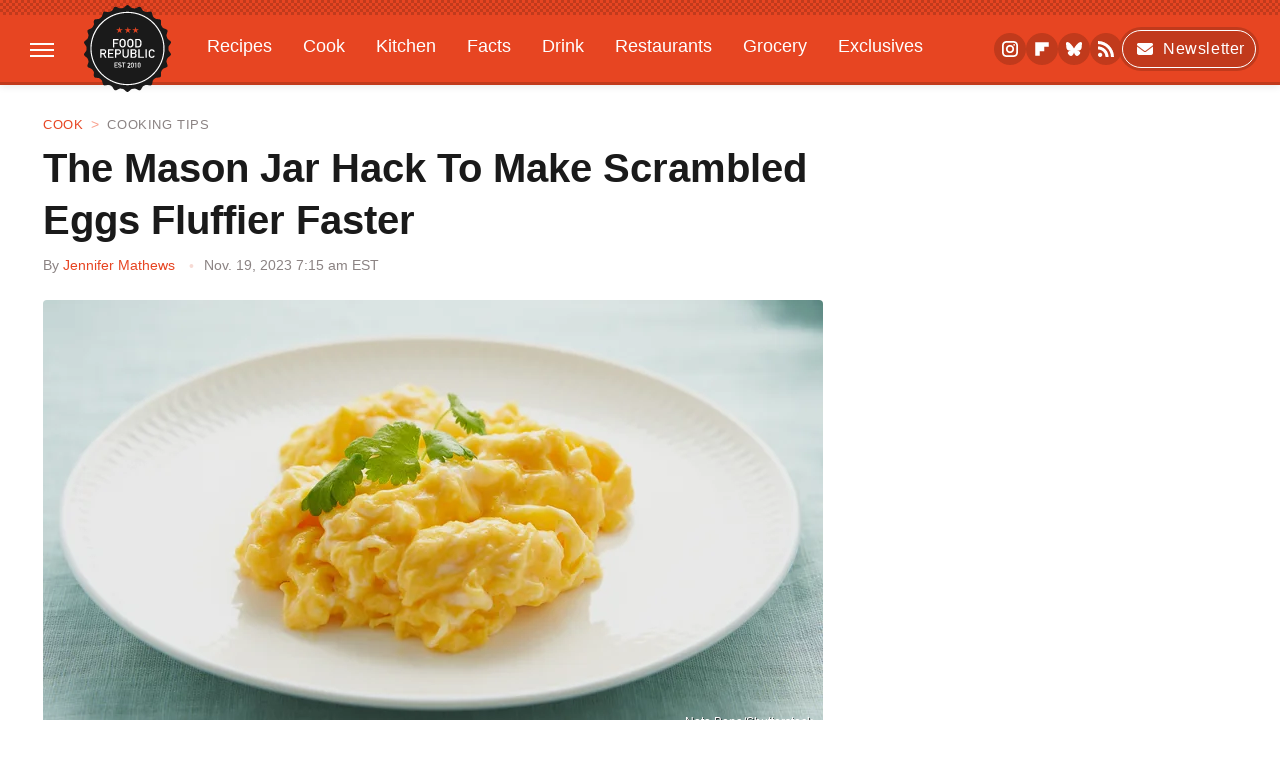

--- FILE ---
content_type: text/html
request_url: https://api.intentiq.com/profiles_engine/ProfilesEngineServlet?at=39&mi=10&dpi=936734067&pt=17&dpn=1&iiqidtype=2&iiqpcid=6784e31f-ad7a-4d5c-a572-65ed6abeb3bb&iiqpciddate=1767675354427&pcid=b8200759-7c4e-47f5-9598-ab6ac1b603ba&idtype=3&gdpr=0&japs=false&jaesc=0&jafc=0&jaensc=0&jsver=0.33&testGroup=A&source=pbjs&ABTestingConfigurationSource=group&abtg=A&vrref=https%3A%2F%2Fwww.foodrepublic.com
body_size: 55
content:
{"abPercentage":97,"adt":1,"ct":2,"isOptedOut":false,"data":{"eids":[]},"dbsaved":"false","ls":true,"cttl":86400000,"abTestUuid":"g_84b48796-66fd-4bb0-8b27-b6efd18b052f","tc":9,"sid":520613763}

--- FILE ---
content_type: text/plain; charset=UTF-8
request_url: https://at.teads.tv/fpc?analytics_tag_id=PUB_17002&tfpvi=&gdpr_consent=&gdpr_status=22&gdpr_reason=220&ccpa_consent=&sv=prebid-v1
body_size: 56
content:
NDY5MGRmYzktMmM3ZC00YjU4LTg3NjQtOWZjODYxOTZhOTllIzAtOA==

--- FILE ---
content_type: text/plain
request_url: https://rtb.openx.net/openrtbb/prebidjs
body_size: -228
content:
{"id":"43b3b632-d640-4eff-9add-3841e8ca3cc2","nbr":0}

--- FILE ---
content_type: text/plain; charset=utf-8
request_url: https://ads.adthrive.com/http-api/cv2
body_size: 4141
content:
{"om":["07qjzu81","0b0m8l4f","0sm4lr19","1","10011/355d8eb1e51764705401abeb3e81c794","1029_36uiem7r","1029_40505ujp","1029_5xbdis4i","1029_67lvjel9","1029_6dac9fpf","1029_9d44cwg8","1029_9ja0908s","1029_9m0ajsmk","1029_a3f4g749","1029_disy356v","1029_eqfoi27l","1029_h7mlnibm","1029_h7w0s8xv","1029_hci1cgdf","1029_ik4xbdmy","1029_jkh1klfj","1029_mmr7sp5l","1029_ni44tv5u","1029_tb95u9ny","10wzqkul","11142692","11896988","11999803","11tnq0x7","12123650","12136346","12136802","12139138","12142131","12447012","124843_7","124844_16","124848_6","125214_6","15syqlf8","16x7UEIxQu8","1cmuj15l","1qh7y3y2","202430_200_EAAYACog7t9UKc5iyzOXBU.xMcbVRrAuHeIU5IyS9qdlP9IeJGUyBMfW1N0_","202430_200_EAAYACogfp82etiOdza92P7KkqCzDPazG1s0NmTQfyLljZ.q7ScyBDr2wK8_","20d7c45b-d564-4136-8d98-025d30db9121","2132:43435717","2132:45327626","2132:45615133","2179:587177303591067784","2249:659071714","2249:696660735","2249:714266384354","2307:1cmuj15l","2307:4qxmmgd2","2307:a5wzwdxc","2307:ajg9cucv","2307:bvrkon1j","2307:gykwizv1","2307:h60hzvcs","2307:hn3eanl8","2307:kf4dd8e6","2307:npdrkirq","2307:ouycdkmq","2307:tvn2lg3e","2307:u30fsj32","2409_15064_70_85808994","2409_15064_70_85809046","2409_15064_70_85809113","2409_25495_176_CR52092918","2409_25495_176_CR52092921","2409_25495_176_CR52092954","2409_25495_176_CR52092957","2409_25495_176_CR52092958","2409_25495_176_CR52153848","2409_25495_176_CR52153849","2409_25495_176_CR52175340","2409_25495_176_CR52186411","2409_25495_176_CR52188001","24765472","24765482","25048614","25_0l51bbpm","25_53v6aquw","25_9ja0908s","2760:176_CR52092959","2760:176_CR52153848","2760:176_CR52175340","2760:176_CR52186411","2760:176_CR52186412","2760:176_CR52190519","29246398","29257601","29414696","29414711","306_24765483","3335_25247_700109389","33419360","33591360","3490:CR52092918","3490:CR52092920","3490:CR52092921","3490:CR52175339","3490:CR52175340","3490:CR52178314","3490:CR52178315","3490:CR52186411","3490:CR52186412","35e0p0kr","3658_136236_hn3eanl8","3658_142885_T26053956","3658_15638_txxn3sd5","3658_229286_rnd2v82r","3658_229286_t8856rml","3658_252262_T26228551","3702_139777_24765461","3702_139777_24765466","3702_139777_24765468","3702_139777_24765483","3702_139777_24765484","381513943572","39936971","3LMBEkP-wis","3fqdkjcw","3i07rxy8","3k7yez81","3v2n6fcp","409_192565","409_216326","409_216366","409_216386","409_216406","409_216416","409_216506","409_220137","409_220149","409_220169","409_220339","409_220359","409_223599","409_225978","409_225987","409_225988","409_226322","409_226374","409_227223","409_227224","409_227235","409_227257","409_230714","42231835","43812b77-dc37-4392-9b07-7342d21164de","439246469228","44545571-7a5c-4297-8314-e0767eda6d0d","44629254","45615133","458901553568","47370256","481703827","48629971","49005047","4af2e2ff-c835-4f94-8266-e3b044ce57ef","4aqwokyz","4m2s127p","4qxmmgd2","4tgls8cg","4z9jua9x","50447309","512d28ee-df9f-4d9d-bb8a-d9c8fe4f8f37","51be47af-7923-4550-b64d-3d08edeb68c5","521_425_203499","521_425_203500","521_425_203509","521_425_203518","521_425_203529","521_425_203536","521_425_203542","521_425_203611","521_425_203614","521_425_203615","521_425_203617","521_425_203618","521_425_203623","521_425_203633","521_425_203635","521_425_203708","521_425_203729","521_425_203732","521_425_203952","522_119_6100467","52716780","53004145-cc9a-4599-9f9b-142c2f2cc0c8","53764769","53v6aquw","54035252","5510:1cmuj15l","5510:cymho2zs","5510:kf4dd8e6","5510:ouycdkmq","5510:quk7w53j","5510:ujl9wsn7","55116643","55116647","55116649","5563_66529_OADD2.7353135343210_1Q4LXSN5SX8NZNBFZM","5563_66529_OAIP.1c76eaab97db85bd36938f82604fa570","5563_66529_OAIP.b68940c0fa12561ebd4bcaf0bb889ff9","55726194","55726209","557_409_220344","557_409_220366","557_409_223589","557_409_228065","557_409_228105","557_409_228115","557_409_228363","557_409_230714","558_93_lbt5dqrj","56341213","56635908","57lksl7x","584211364746038782","588062576109","59873208","59873222","59873223","59873224","59873227","5oficwdm","60157548","60196650","6026575749","61210728","6126500467","61900406","61916211","61916225","61916229","61932920","61932925","61932933","62043277","6226505231","6226505239","6226527329","627225143","627309156","627309159","627506494","628013474","628153170","628222860","628444259","628456310","628622172","628622178","628683371","628687043","628687157","628687463","628841673","629007394","629009180","629167998","629168010","629168565","629171196","629171202","62950685","629803897","62981400","62981402","636401453420","6365_61796_785326944429","659216891404","659713728691","680_99480_700109379","680_99480_700109389","688070999","688078501","688435364","699812344","699812857","699824707","6yp8nlcw","702331618","702397981","702423494","702712544","702759128","702759138","702759146","702759436","720234615065","721154149568","7354_138543_85445130","7354_138543_85445183","7354_138543_85809013","77o0iydu","78827816","788420395372","788507088164","7969_149355_43435725","7cmeqmw8","7s82759r","81407367","8152859","8152878","8152879","85914606","8756558","87z6cimm","8f07bf94-17a0-4033-83ba-94d6158f6765","8oh924fb","8u2upl8r","8vksyva6","9057/211d1f0fa71d1a58cabee51f2180e38f","93_1cmuj15l","93_7s82759r","93_a0oxacu8","93_e2qeeuc5","93_ggcfqued","93_iwc7djbc","93_jq54y45l","93_kf4dd8e6","93_lbt5dqrj","93_ouycdkmq","93_qqvgscdx","93_rnd2v82r","9757618","9925w9vu","9kh8n28x","9rqgwgyb","LXINXrexAqQ","NbIJQmcQ6AI","YM34v0D1p1g","YlnVIl2d84o","a0oxacu8","a3fs8a8c","a3x6xib5","a5wzwdxc","a8beztgq","adfrwzmu","an6hlc6t","b90cwbcd","bb6qv9bt","bj4kmsd6","bjhr0naq","c1hsjx06","c8e07980-a75d-4de5-b429-ee530301489d","cbsyo811","co17kfxk","cqant14y","cr-9hxzbqc08jrgv2","cr-aawz1h4wubwj","cr-gaktertmu9vd","cr-gaktertmuatj","cr-w0n59xlfu9vd","cu298udl2xr","cx9gq0h1","cymho2zs","dcl5nahv","de66hk0y","dea7uaiq","dg2WmFvzosE","dmoplxrm","dwu0cp99","dzn3z50z","e2qeeuc5","ejluecc1","ekv63n6v","eu7e5f0l","evhzfywe","feueU8m1y4Y","fm298l8n8nf","fml8n8nf","fopvpu7k","g3tr58j9","g616t9z6","gbwct10b","hn3eanl8","hxb6eohg","i3i05vpz","i90isgt0","ik4xbdmy","ipnvu7pa","ir7orip8","j4bm9n9n","j9lmkja6","jgzurljh","jq54y45l","k2gvmi4i","kecbwzbd","kf4dd8e6","ksrdc5dk","kz8629zd","lbt5dqrj","ljkt7mig","llejctn7","mdzncx65","mznp7ktv","n3egwnq7","ndestypq","npdrkirq","nr5arrhc","nrs1hc5n","nuebo6n0","ofoon6ir","ofpwho6l","oj1frj5n","ouycdkmq","p0noqqn9","pefxr7k2","pqlzclwo","pte4wl23","q1kdv2e7","q2ekj70j","q5gukp14","q8ce55ul","q9I-eRux9vU","qja6b1kl","qqvgscdx","qts6c5p3","quk7w53j","rnd2v82r","rrlikvt1","ru0ypmd1","sdeo60cf","sgaw7i5o","sqmqxvaf","t8856rml","tKHNkyDTXHU","tlle4j26","tsf8xzNEHyI","txxn3sd5","u2oi9a1a","u30fsj32","u3bqdlsn","u3i8n6ef","uf7vbcrs","ufmlvirh","ujl9wsn7","utberk8n","uvn7tvga","uykfdhoc","vosqszns","wxfnrapl","x716iscu","xz6af56d","y0tb00js","y8dgghxa","yi6qlg3p","ymlqngxd","z1t09pk2","ziox91q0","zm42112h9qs26","zre6tl38","zsviwgi5","ztlksnbe","zw6jpag6","7979132","7979135"],"pmp":[],"adomains":["1md.org","a4g.com","about.bugmd.com","acelauncher.com","adameve.com","adelion.com","adp3.net","advenuedsp.com","aibidauction.com","aibidsrv.com","akusoli.com","allofmpls.org","arkeero.net","ato.mx","avazutracking.net","avid-ad-server.com","avid-adserver.com","avidadserver.com","aztracking.net","bc-sys.com","bcc-ads.com","bidderrtb.com","bidscube.com","bizzclick.com","bkserving.com","bksn.se","brightmountainads.com","bucksense.io","bugmd.com","ca.iqos.com","capitaloneshopping.com","cdn.dsptr.com","clarifion.com","clean.peebuster.com","cotosen.com","cs.money","cwkuki.com","dallasnews.com","dcntr-ads.com","decenterads.com","derila-ergo.com","dhgate.com","dhs.gov","digitaladsystems.com","displate.com","doyour.bid","dspbox.io","envisionx.co","ezmob.com","fmlabsonline.com","g123.jp","g2trk.com","gadgetslaboratory.com","gadmobe.com","getbugmd.com","goodtoknowthis.com","gov.il","grosvenorcasinos.com","guard.io","hero-wars.com","holts.com","howto5.io","http://bookstofilm.com/","http://countingmypennies.com/","http://fabpop.net/","http://folkaly.com/","http://gameswaka.com/","http://gowdr.com/","http://gratefulfinance.com/","http://outliermodel.com/","http://profitor.com/","http://tenfactorialrocks.com/","http://trace-eu.mediago.io/","http://vovviral.com/","https://instantbuzz.net/","https://www.royalcaribbean.com/","ice.gov","imprdom.com","justanswer.com","liverrenew.com","longhornsnuff.com","lovehoney.com","lowerjointpain.com","lymphsystemsupport.com","meccabingo.com","media-servers.net","medimops.de","miniretornaveis.com","mobuppsrtb.com","motionspots.com","mygrizzly.com","myiq.com","myrocky.ca","national-lottery.co.uk","nbliver360.com","ndc.ajillionmax.com","nibblr-ai.com","niutux.com","nordicspirit.co.uk","notify.nuviad.com","notify.oxonux.com","own-imp.vrtzads.com","paperela.com","parasiterelief.com","peta.org","pfm.ninja","pixel.metanetwork.mobi","pixel.valo.ai","plannedparenthood.org","plf1.net","plt7.com","pltfrm.click","printwithwave.co","privacymodeweb.com","rangeusa.com","readywind.com","reklambids.com","ri.psdwc.com","royalcaribbean.com","royalcaribbean.com.au","rtb-adeclipse.io","rtb-direct.com","rtb.adx1.com","rtb.kds.media","rtb.reklambid.com","rtb.reklamdsp.com","rtb.rklmstr.com","rtbadtrading.com","rtbsbengine.com","rtbtradein.com","saba.com.mx","safevirus.info","securevid.co","seedtag.com","servedby.revive-adserver.net","shift.com","simple.life","smrt-view.com","swissklip.com","taboola.com","tel-aviv.gov.il","temu.com","theoceanac.com","track-bid.com","trackingintegral.com","trading-rtbg.com","trkbid.com","truthfinder.com","unoadsrv.com","usconcealedcarry.com","uuidksinc.net","vabilitytech.com","vashoot.com","vegogarden.com","viewtemplates.com","votervoice.net","vuse.com","waardex.com","wapstart.ru","wdc.go2trk.com","weareplannedparenthood.org","webtradingspot.com","www.royalcaribbean.com","xapads.com","xiaflex.com","yourchamilia.com"]}

--- FILE ---
content_type: text/plain
request_url: https://rtb.openx.net/openrtbb/prebidjs
body_size: -85
content:
{"id":"4bbd226e-a943-4ac7-9287-1138b0263202","nbr":0}